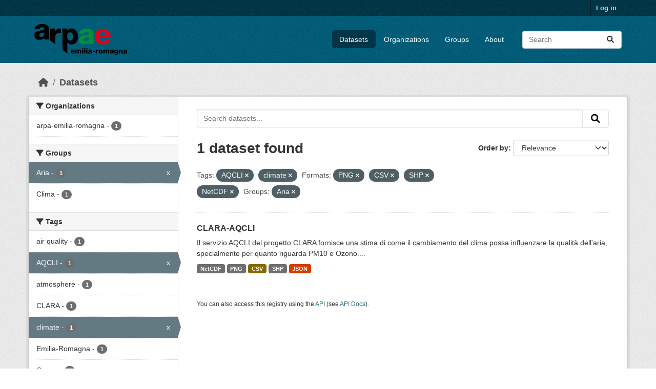

--- FILE ---
content_type: text/html; charset=utf-8
request_url: https://dati.arpae.it/dataset/?tags=AQCLI&tags=climate&res_format=PNG&res_format=CSV&res_format=SHP&res_format=NetCDF&groups=aria
body_size: 5665
content:
<!DOCTYPE html>
<!--[if IE 9]> <html lang="en" class="ie9"> <![endif]-->
<!--[if gt IE 8]><!--> <html lang="en"  > <!--<![endif]-->
  <head>
    <meta charset="utf-8" />
      <meta name="csrf_field_name" content="_csrf_token" />
      <meta name="_csrf_token" content="ImUyNjJhNmM5NjMzZjI4NDQxMDFmNGY2MWEyMjZiNTliYmE5MzQ2Njgi.aXw9LA.EQxXqSDISeW-6aC_opJEcaXjJyE" />

      <meta name="generator" content="ckan 2.10.8" />
      <meta name="viewport" content="width=device-width, initial-scale=1.0">
    <title>Dataset - Dati Arpae</title>

    
    
    <link rel="shortcut icon" href="https://www.arpae.it/favicon.ico" />
    
    
        <link rel="alternate" type="text/n3" href="https://dati.arpae.it/dcat/catalog/n3"/>
        <link rel="alternate" type="text/turtle" href="https://dati.arpae.it/dcat/catalog/ttl"/>
        <link rel="alternate" type="application/rdf+xml" href="https://dati.arpae.it/dcat/catalog/xml"/>
        <link rel="alternate" type="application/ld+json" href="https://dati.arpae.it/dcat/catalog/jsonld"/>
    

      
      
      
    

    
      
      
    

    
    <link href="/webassets/base/f7794699_main.css" rel="stylesheet"/><style>
        section.featured.media-overlay.hidden-xs { display: none }
      </style>
    
  </head>

  
  <body data-site-root="https://dati.arpae.it/" data-locale-root="https://dati.arpae.it/" >

    
    <div class="visually-hidden-focusable"><a href="#content">Skip to main content</a></div>
  

  
    

 
<div class="account-masthead">
  <div class="container">
     
    <nav class="account not-authed" aria-label="Account">
      <ul class="list-unstyled">
        
<li><a href="/user/login">Log in</a></li>

      </ul>
    </nav>
     
  </div>
</div>

<header class="masthead">
  <div class="container">
      
    <nav class="navbar navbar-expand-lg navbar-light">
      <hgroup class="header-image navbar-left">

      
      
      <a class="logo" href="/">
        <img src="https://apps.arpae.it/libs/arpae-logo/arpae.png" alt="Dati Arpae"
          title="Dati Arpae" />
      </a>
      
      

       </hgroup>
      <button class="navbar-toggler" type="button" data-bs-toggle="collapse" data-bs-target="#main-navigation-toggle"
        aria-controls="main-navigation-toggle" aria-expanded="false" aria-label="Toggle navigation">
        <span class="fa fa-bars text-white"></span>
      </button>

      <div class="main-navbar collapse navbar-collapse" id="main-navigation-toggle">
        <ul class="navbar-nav ms-auto mb-2 mb-lg-0">
          
            
              
              

		          <li class="active"><a href="/dataset/">Datasets</a></li><li><a href="/organization/">Organizations</a></li><li><a href="/group/">Groups</a></li><li><a href="/about">About</a></li>
	          
          </ul>

      
      
          <form class="d-flex site-search" action="/dataset/" method="get">
              <label class="d-none" for="field-sitewide-search">Search Datasets...</label>
              <input id="field-sitewide-search" class="form-control me-2"  type="text" name="q" placeholder="Search" aria-label="Search datasets..."/>
              <button class="btn" type="submit" aria-label="Submit"><i class="fa fa-search"></i></button>
          </form>
      
      </div>
    </nav>
  </div>
</header>

  
    <div class="main">
      <div id="content" class="container">
        
          
            <div class="flash-messages">
              
                
              
            </div>
          

          
            <div class="toolbar" role="navigation" aria-label="Breadcrumb">
              
                
                  <ol class="breadcrumb">
                    
<li class="home"><a href="/" aria-label="Home"><i class="fa fa-home"></i><span> Home</span></a></li>
                    
  <li class="active"><a href="/dataset/">Datasets</a></li>

                  </ol>
                
              
            </div>
          

          <div class="row wrapper">
            
            
            

            
              <aside class="secondary col-md-3">
                
                
  <div class="filters">
    <div>
      
        

    
    
	
	    
		<section class="module module-narrow module-shallow">
		    
			<h2 class="module-heading">
			    <i class="fa fa-filter"></i>
			    Organizations
			</h2>
		    
		    
			
			    
				<nav aria-label="Organizations">
				    <ul class="list-unstyled nav nav-simple nav-facet">
					
					    
					    
					    
					    
					    <li class="nav-item ">
						<a href="/dataset/?tags=AQCLI&amp;tags=climate&amp;res_format=PNG&amp;res_format=CSV&amp;res_format=SHP&amp;res_format=NetCDF&amp;groups=aria&amp;organization=arpa-emilia-romagna" title="">
						    <span class="item-label">arpa-emilia-romagna</span>
						    <span class="hidden separator"> - </span>
						    <span class="item-count badge">1</span>
							
						</a>
					    </li>
					
				    </ul>
				</nav>

				<p class="module-footer">
				    
					
				    
				</p>
			    
			
		    
		</section>
	    
	
    

      
        

    
    
	
	    
		<section class="module module-narrow module-shallow">
		    
			<h2 class="module-heading">
			    <i class="fa fa-filter"></i>
			    Groups
			</h2>
		    
		    
			
			    
				<nav aria-label="Groups">
				    <ul class="list-unstyled nav nav-simple nav-facet">
					
					    
					    
					    
					    
					    <li class="nav-item  active">
						<a href="/dataset/?tags=AQCLI&amp;tags=climate&amp;res_format=PNG&amp;res_format=CSV&amp;res_format=SHP&amp;res_format=NetCDF" title="">
						    <span class="item-label">Aria</span>
						    <span class="hidden separator"> - </span>
						    <span class="item-count badge">1</span>
							<span class="facet-close">x</span>
						</a>
					    </li>
					
					    
					    
					    
					    
					    <li class="nav-item ">
						<a href="/dataset/?tags=AQCLI&amp;tags=climate&amp;res_format=PNG&amp;res_format=CSV&amp;res_format=SHP&amp;res_format=NetCDF&amp;groups=aria&amp;groups=clima" title="">
						    <span class="item-label">Clima</span>
						    <span class="hidden separator"> - </span>
						    <span class="item-count badge">1</span>
							
						</a>
					    </li>
					
				    </ul>
				</nav>

				<p class="module-footer">
				    
					
				    
				</p>
			    
			
		    
		</section>
	    
	
    

      
        

    
    
	
	    
		<section class="module module-narrow module-shallow">
		    
			<h2 class="module-heading">
			    <i class="fa fa-filter"></i>
			    Tags
			</h2>
		    
		    
			
			    
				<nav aria-label="Tags">
				    <ul class="list-unstyled nav nav-simple nav-facet">
					
					    
					    
					    
					    
					    <li class="nav-item ">
						<a href="/dataset/?tags=AQCLI&amp;tags=climate&amp;res_format=PNG&amp;res_format=CSV&amp;res_format=SHP&amp;res_format=NetCDF&amp;groups=aria&amp;tags=air+quality" title="">
						    <span class="item-label">air quality</span>
						    <span class="hidden separator"> - </span>
						    <span class="item-count badge">1</span>
							
						</a>
					    </li>
					
					    
					    
					    
					    
					    <li class="nav-item  active">
						<a href="/dataset/?tags=climate&amp;res_format=PNG&amp;res_format=CSV&amp;res_format=SHP&amp;res_format=NetCDF&amp;groups=aria" title="">
						    <span class="item-label">AQCLI</span>
						    <span class="hidden separator"> - </span>
						    <span class="item-count badge">1</span>
							<span class="facet-close">x</span>
						</a>
					    </li>
					
					    
					    
					    
					    
					    <li class="nav-item ">
						<a href="/dataset/?tags=AQCLI&amp;tags=climate&amp;res_format=PNG&amp;res_format=CSV&amp;res_format=SHP&amp;res_format=NetCDF&amp;groups=aria&amp;tags=atmosphere" title="">
						    <span class="item-label">atmosphere</span>
						    <span class="hidden separator"> - </span>
						    <span class="item-count badge">1</span>
							
						</a>
					    </li>
					
					    
					    
					    
					    
					    <li class="nav-item ">
						<a href="/dataset/?tags=AQCLI&amp;tags=climate&amp;res_format=PNG&amp;res_format=CSV&amp;res_format=SHP&amp;res_format=NetCDF&amp;groups=aria&amp;tags=CLARA" title="">
						    <span class="item-label">CLARA</span>
						    <span class="hidden separator"> - </span>
						    <span class="item-count badge">1</span>
							
						</a>
					    </li>
					
					    
					    
					    
					    
					    <li class="nav-item  active">
						<a href="/dataset/?tags=AQCLI&amp;res_format=PNG&amp;res_format=CSV&amp;res_format=SHP&amp;res_format=NetCDF&amp;groups=aria" title="">
						    <span class="item-label">climate</span>
						    <span class="hidden separator"> - </span>
						    <span class="item-count badge">1</span>
							<span class="facet-close">x</span>
						</a>
					    </li>
					
					    
					    
					    
					    
					    <li class="nav-item ">
						<a href="/dataset/?tags=AQCLI&amp;tags=climate&amp;res_format=PNG&amp;res_format=CSV&amp;res_format=SHP&amp;res_format=NetCDF&amp;groups=aria&amp;tags=Emilia-Romagna" title="">
						    <span class="item-label">Emilia-Romagna</span>
						    <span class="hidden separator"> - </span>
						    <span class="item-count badge">1</span>
							
						</a>
					    </li>
					
					    
					    
					    
					    
					    <li class="nav-item ">
						<a href="/dataset/?tags=AQCLI&amp;tags=climate&amp;res_format=PNG&amp;res_format=CSV&amp;res_format=SHP&amp;res_format=NetCDF&amp;groups=aria&amp;tags=Ozone" title="">
						    <span class="item-label">Ozone</span>
						    <span class="hidden separator"> - </span>
						    <span class="item-count badge">1</span>
							
						</a>
					    </li>
					
					    
					    
					    
					    
					    <li class="nav-item ">
						<a href="/dataset/?tags=AQCLI&amp;tags=climate&amp;res_format=PNG&amp;res_format=CSV&amp;res_format=SHP&amp;res_format=NetCDF&amp;groups=aria&amp;tags=PM10" title="">
						    <span class="item-label">PM10</span>
						    <span class="hidden separator"> - </span>
						    <span class="item-count badge">1</span>
							
						</a>
					    </li>
					
				    </ul>
				</nav>

				<p class="module-footer">
				    
					
				    
				</p>
			    
			
		    
		</section>
	    
	
    

      
        

    
    
	
	    
		<section class="module module-narrow module-shallow">
		    
			<h2 class="module-heading">
			    <i class="fa fa-filter"></i>
			    Formats
			</h2>
		    
		    
			
			    
				<nav aria-label="Formats">
				    <ul class="list-unstyled nav nav-simple nav-facet">
					
					    
					    
					    
					    
					    <li class="nav-item  active">
						<a href="/dataset/?tags=AQCLI&amp;tags=climate&amp;res_format=PNG&amp;res_format=SHP&amp;res_format=NetCDF&amp;groups=aria" title="">
						    <span class="item-label">CSV</span>
						    <span class="hidden separator"> - </span>
						    <span class="item-count badge">1</span>
							<span class="facet-close">x</span>
						</a>
					    </li>
					
					    
					    
					    
					    
					    <li class="nav-item ">
						<a href="/dataset/?tags=AQCLI&amp;tags=climate&amp;res_format=PNG&amp;res_format=CSV&amp;res_format=SHP&amp;res_format=NetCDF&amp;groups=aria&amp;res_format=JSON" title="">
						    <span class="item-label">JSON</span>
						    <span class="hidden separator"> - </span>
						    <span class="item-count badge">1</span>
							
						</a>
					    </li>
					
					    
					    
					    
					    
					    <li class="nav-item  active">
						<a href="/dataset/?tags=AQCLI&amp;tags=climate&amp;res_format=PNG&amp;res_format=CSV&amp;res_format=SHP&amp;groups=aria" title="">
						    <span class="item-label">NetCDF</span>
						    <span class="hidden separator"> - </span>
						    <span class="item-count badge">1</span>
							<span class="facet-close">x</span>
						</a>
					    </li>
					
					    
					    
					    
					    
					    <li class="nav-item  active">
						<a href="/dataset/?tags=AQCLI&amp;tags=climate&amp;res_format=CSV&amp;res_format=SHP&amp;res_format=NetCDF&amp;groups=aria" title="">
						    <span class="item-label">PNG</span>
						    <span class="hidden separator"> - </span>
						    <span class="item-count badge">1</span>
							<span class="facet-close">x</span>
						</a>
					    </li>
					
					    
					    
					    
					    
					    <li class="nav-item  active">
						<a href="/dataset/?tags=AQCLI&amp;tags=climate&amp;res_format=PNG&amp;res_format=CSV&amp;res_format=NetCDF&amp;groups=aria" title="">
						    <span class="item-label">SHP</span>
						    <span class="hidden separator"> - </span>
						    <span class="item-count badge">1</span>
							<span class="facet-close">x</span>
						</a>
					    </li>
					
				    </ul>
				</nav>

				<p class="module-footer">
				    
					
				    
				</p>
			    
			
		    
		</section>
	    
	
    

      
        

    
    
	
	    
		<section class="module module-narrow module-shallow">
		    
			<h2 class="module-heading">
			    <i class="fa fa-filter"></i>
			    Licenses
			</h2>
		    
		    
			
			    
				<nav aria-label="Licenses">
				    <ul class="list-unstyled nav nav-simple nav-facet">
					
					    
					    
					    
					    
					    <li class="nav-item ">
						<a href="/dataset/?tags=AQCLI&amp;tags=climate&amp;res_format=PNG&amp;res_format=CSV&amp;res_format=SHP&amp;res_format=NetCDF&amp;groups=aria&amp;license_id=cc-zero" title="">
						    <span class="item-label">Creative Commons CCZero</span>
						    <span class="hidden separator"> - </span>
						    <span class="item-count badge">1</span>
							
						</a>
					    </li>
					
				    </ul>
				</nav>

				<p class="module-footer">
				    
					
				    
				</p>
			    
			
		    
		</section>
	    
	
    

      
    </div>
    <a class="close no-text hide-filters"><i class="fa fa-times-circle"></i><span class="text">close</span></a>
  </div>

              </aside>
            

            
              <div class="primary col-md-9 col-xs-12" role="main">
                
                
  <section class="module">
    <div class="module-content">
      
        
      
      
        
        
        







<form id="dataset-search-form" class="search-form" method="get" data-module="select-switch">

  
    <div class="input-group search-input-group">
      <input aria-label="Search datasets..." id="field-giant-search" type="text" class="form-control input-lg" name="q" value="" autocomplete="off" placeholder="Search datasets...">
      
      <button class="btn btn-default btn-lg" type="submit" value="search" aria-label="Submit">
        <i class="fa fa-search"></i>
      </button>
      
    </div>
  

  
    <span>






<input type="hidden" name="tags" value="AQCLI" />





<input type="hidden" name="tags" value="climate" />





<input type="hidden" name="res_format" value="PNG" />





<input type="hidden" name="res_format" value="CSV" />





<input type="hidden" name="res_format" value="SHP" />





<input type="hidden" name="res_format" value="NetCDF" />





<input type="hidden" name="groups" value="aria" />



</span>
  

  
    
      <div class="form-group control-order-by">
        <label for="field-order-by">Order by</label>
        <select id="field-order-by" name="sort" class="form-control form-select">
          
            
              <option value="score desc, metadata_modified desc" selected="selected">Relevance</option>
            
          
            
              <option value="title_string asc">Name Ascending</option>
            
          
            
              <option value="title_string desc">Name Descending</option>
            
          
            
              <option value="metadata_modified desc">Last Modified</option>
            
          
            
          
        </select>
        
        <button class="btn btn-default js-hide" type="submit">Go</button>
        
      </div>
    
  

  
    
      <h1>

  
  
  
  

1 dataset found</h1>
    
  

  
    
      <p class="filter-list">
        
          
          <span class="facet">Tags:</span>
          
            <span class="filtered pill">AQCLI
              <a href="/dataset/?tags=climate&amp;res_format=PNG&amp;res_format=CSV&amp;res_format=SHP&amp;res_format=NetCDF&amp;groups=aria" class="remove" title="Remove"><i class="fa fa-times"></i></a>
            </span>
          
            <span class="filtered pill">climate
              <a href="/dataset/?tags=AQCLI&amp;res_format=PNG&amp;res_format=CSV&amp;res_format=SHP&amp;res_format=NetCDF&amp;groups=aria" class="remove" title="Remove"><i class="fa fa-times"></i></a>
            </span>
          
        
          
          <span class="facet">Formats:</span>
          
            <span class="filtered pill">PNG
              <a href="/dataset/?tags=AQCLI&amp;tags=climate&amp;res_format=CSV&amp;res_format=SHP&amp;res_format=NetCDF&amp;groups=aria" class="remove" title="Remove"><i class="fa fa-times"></i></a>
            </span>
          
            <span class="filtered pill">CSV
              <a href="/dataset/?tags=AQCLI&amp;tags=climate&amp;res_format=PNG&amp;res_format=SHP&amp;res_format=NetCDF&amp;groups=aria" class="remove" title="Remove"><i class="fa fa-times"></i></a>
            </span>
          
            <span class="filtered pill">SHP
              <a href="/dataset/?tags=AQCLI&amp;tags=climate&amp;res_format=PNG&amp;res_format=CSV&amp;res_format=NetCDF&amp;groups=aria" class="remove" title="Remove"><i class="fa fa-times"></i></a>
            </span>
          
            <span class="filtered pill">NetCDF
              <a href="/dataset/?tags=AQCLI&amp;tags=climate&amp;res_format=PNG&amp;res_format=CSV&amp;res_format=SHP&amp;groups=aria" class="remove" title="Remove"><i class="fa fa-times"></i></a>
            </span>
          
        
          
          <span class="facet">Groups:</span>
          
            <span class="filtered pill">Aria
              <a href="/dataset/?tags=AQCLI&amp;tags=climate&amp;res_format=PNG&amp;res_format=CSV&amp;res_format=SHP&amp;res_format=NetCDF" class="remove" title="Remove"><i class="fa fa-times"></i></a>
            </span>
          
        
      </p>
      <a class="show-filters btn btn-default">Filter Results</a>
    
  

</form>




      
      
        

  
    <ul class="dataset-list list-unstyled">
    	
	      
	        




  <li class="dataset-item">
    
      <div class="dataset-content">
        
          <h2 class="dataset-heading">
            
              
            
            
    <a href="/dataset/clara-aqcli" title="CLARA-AQCLI">
      CLARA-AQCLI
    </a>
            
            
              
              
            
          </h2>
        
        
          
            <div>Il servizio AQCLI del progetto CLARA fornisce una stima di come il cambiamento del clima possa influenzare la qualità dell'aria, specialmente per quanto riguarda PM10 e Ozono....</div>
          
        
      </div>
      
        
          
            <ul class="dataset-resources list-unstyled">
              
                
                <li>
                  <a href="/dataset/clara-aqcli" class="badge badge-default" data-format="netcdf">NetCDF</a>
                </li>
                
                <li>
                  <a href="/dataset/clara-aqcli" class="badge badge-default" data-format="png">PNG</a>
                </li>
                
                <li>
                  <a href="/dataset/clara-aqcli" class="badge badge-default" data-format="csv">CSV</a>
                </li>
                
                <li>
                  <a href="/dataset/clara-aqcli" class="badge badge-default" data-format="shp">SHP</a>
                </li>
                
                <li>
                  <a href="/dataset/clara-aqcli" class="badge badge-default" data-format="json">JSON</a>
                </li>
                
              
            </ul>
          
        
      
    
  </li>

	      
	    
    </ul>
  

      
    </div>

    
      
    
  </section>

  
    <section class="module">
      <div class="module-content">
        
          <small>
            
            
            
          You can also access this registry using the <a href="/api/3">API</a> (see <a href="https://docs.ckan.org/en/2.10/api/">API Docs</a>).
          </small>
        
      </div>
    </section>
  

              </div>
            
          </div>
        
      </div>
    </div>
  
    <footer class="site-footer">
  <div class="container">
    
    <div class="row">
      <div class="col-md-8 footer-links">
        
          <ul class="list-unstyled">
            
              <li><a href="/about">About Dati Arpae</a></li>
            
          </ul>
          <ul class="list-unstyled">
            
              
              <li><a href="https://docs.ckan.org/en/2.10/api/">CKAN API</a></li>
              <li><a href="https://www.ckan.org/">CKAN Association</a></li>
              <li><a href="https://www.opendefinition.org/od/"><img src="/base/images/od_80x15_blue.png" alt="Open Data"></a></li>
            
          </ul>
        
      </div>
      <div class="col-md-4 attribution">
        
          <p><strong>Powered by</strong> <a class="hide-text ckan-footer-logo" href="http://ckan.org">CKAN</a></p>
        
        
          
<form class="lang-select" action="/util/redirect" data-module="select-switch" method="POST">
  
<input type="hidden" name="_csrf_token" value="ImUyNjJhNmM5NjMzZjI4NDQxMDFmNGY2MWEyMjZiNTliYmE5MzQ2Njgi.aXw9LA.EQxXqSDISeW-6aC_opJEcaXjJyE"/> 
  <div class="form-group">
    <label for="field-lang-select">Language</label>
    <select id="field-lang-select" name="url" data-module="autocomplete" data-module-dropdown-class="lang-dropdown" data-module-container-class="lang-container">
      
        <option value="/en/dataset/?tags=AQCLI&amp;tags=climate&amp;res_format=PNG&amp;res_format=CSV&amp;res_format=SHP&amp;res_format=NetCDF&amp;groups=aria" selected="selected">
          English
        </option>
      
        <option value="/vi/dataset/?tags=AQCLI&amp;tags=climate&amp;res_format=PNG&amp;res_format=CSV&amp;res_format=SHP&amp;res_format=NetCDF&amp;groups=aria" >
          Tiếng Việt
        </option>
      
        <option value="/sl/dataset/?tags=AQCLI&amp;tags=climate&amp;res_format=PNG&amp;res_format=CSV&amp;res_format=SHP&amp;res_format=NetCDF&amp;groups=aria" >
          slovenščina
        </option>
      
        <option value="/nl/dataset/?tags=AQCLI&amp;tags=climate&amp;res_format=PNG&amp;res_format=CSV&amp;res_format=SHP&amp;res_format=NetCDF&amp;groups=aria" >
          Nederlands
        </option>
      
        <option value="/el/dataset/?tags=AQCLI&amp;tags=climate&amp;res_format=PNG&amp;res_format=CSV&amp;res_format=SHP&amp;res_format=NetCDF&amp;groups=aria" >
          Ελληνικά
        </option>
      
        <option value="/pt_BR/dataset/?tags=AQCLI&amp;tags=climate&amp;res_format=PNG&amp;res_format=CSV&amp;res_format=SHP&amp;res_format=NetCDF&amp;groups=aria" >
          português (Brasil)
        </option>
      
        <option value="/mk/dataset/?tags=AQCLI&amp;tags=climate&amp;res_format=PNG&amp;res_format=CSV&amp;res_format=SHP&amp;res_format=NetCDF&amp;groups=aria" >
          македонски
        </option>
      
        <option value="/lt/dataset/?tags=AQCLI&amp;tags=climate&amp;res_format=PNG&amp;res_format=CSV&amp;res_format=SHP&amp;res_format=NetCDF&amp;groups=aria" >
          lietuvių
        </option>
      
        <option value="/es_AR/dataset/?tags=AQCLI&amp;tags=climate&amp;res_format=PNG&amp;res_format=CSV&amp;res_format=SHP&amp;res_format=NetCDF&amp;groups=aria" >
          español (Argentina)
        </option>
      
        <option value="/km/dataset/?tags=AQCLI&amp;tags=climate&amp;res_format=PNG&amp;res_format=CSV&amp;res_format=SHP&amp;res_format=NetCDF&amp;groups=aria" >
          ខ្មែរ
        </option>
      
        <option value="/bg/dataset/?tags=AQCLI&amp;tags=climate&amp;res_format=PNG&amp;res_format=CSV&amp;res_format=SHP&amp;res_format=NetCDF&amp;groups=aria" >
          български
        </option>
      
        <option value="/lv/dataset/?tags=AQCLI&amp;tags=climate&amp;res_format=PNG&amp;res_format=CSV&amp;res_format=SHP&amp;res_format=NetCDF&amp;groups=aria" >
          latviešu
        </option>
      
        <option value="/sq/dataset/?tags=AQCLI&amp;tags=climate&amp;res_format=PNG&amp;res_format=CSV&amp;res_format=SHP&amp;res_format=NetCDF&amp;groups=aria" >
          shqip
        </option>
      
        <option value="/gl_ES/dataset/?tags=AQCLI&amp;tags=climate&amp;res_format=PNG&amp;res_format=CSV&amp;res_format=SHP&amp;res_format=NetCDF&amp;groups=aria" >
          galego (España)
        </option>
      
        <option value="/th/dataset/?tags=AQCLI&amp;tags=climate&amp;res_format=PNG&amp;res_format=CSV&amp;res_format=SHP&amp;res_format=NetCDF&amp;groups=aria" >
          ไทย
        </option>
      
        <option value="/ru/dataset/?tags=AQCLI&amp;tags=climate&amp;res_format=PNG&amp;res_format=CSV&amp;res_format=SHP&amp;res_format=NetCDF&amp;groups=aria" >
          русский
        </option>
      
        <option value="/pl/dataset/?tags=AQCLI&amp;tags=climate&amp;res_format=PNG&amp;res_format=CSV&amp;res_format=SHP&amp;res_format=NetCDF&amp;groups=aria" >
          polski
        </option>
      
        <option value="/ar/dataset/?tags=AQCLI&amp;tags=climate&amp;res_format=PNG&amp;res_format=CSV&amp;res_format=SHP&amp;res_format=NetCDF&amp;groups=aria" >
          العربية
        </option>
      
        <option value="/am/dataset/?tags=AQCLI&amp;tags=climate&amp;res_format=PNG&amp;res_format=CSV&amp;res_format=SHP&amp;res_format=NetCDF&amp;groups=aria" >
          አማርኛ
        </option>
      
        <option value="/my_MM/dataset/?tags=AQCLI&amp;tags=climate&amp;res_format=PNG&amp;res_format=CSV&amp;res_format=SHP&amp;res_format=NetCDF&amp;groups=aria" >
          မြန်မာ (မြန်မာ)
        </option>
      
        <option value="/sr/dataset/?tags=AQCLI&amp;tags=climate&amp;res_format=PNG&amp;res_format=CSV&amp;res_format=SHP&amp;res_format=NetCDF&amp;groups=aria" >
          српски
        </option>
      
        <option value="/sk/dataset/?tags=AQCLI&amp;tags=climate&amp;res_format=PNG&amp;res_format=CSV&amp;res_format=SHP&amp;res_format=NetCDF&amp;groups=aria" >
          slovenčina
        </option>
      
        <option value="/es/dataset/?tags=AQCLI&amp;tags=climate&amp;res_format=PNG&amp;res_format=CSV&amp;res_format=SHP&amp;res_format=NetCDF&amp;groups=aria" >
          español
        </option>
      
        <option value="/hr/dataset/?tags=AQCLI&amp;tags=climate&amp;res_format=PNG&amp;res_format=CSV&amp;res_format=SHP&amp;res_format=NetCDF&amp;groups=aria" >
          hrvatski
        </option>
      
        <option value="/ja/dataset/?tags=AQCLI&amp;tags=climate&amp;res_format=PNG&amp;res_format=CSV&amp;res_format=SHP&amp;res_format=NetCDF&amp;groups=aria" >
          日本語
        </option>
      
        <option value="/en_GB/dataset/?tags=AQCLI&amp;tags=climate&amp;res_format=PNG&amp;res_format=CSV&amp;res_format=SHP&amp;res_format=NetCDF&amp;groups=aria" >
          English (United Kingdom)
        </option>
      
        <option value="/no/dataset/?tags=AQCLI&amp;tags=climate&amp;res_format=PNG&amp;res_format=CSV&amp;res_format=SHP&amp;res_format=NetCDF&amp;groups=aria" >
          norsk
        </option>
      
        <option value="/fi/dataset/?tags=AQCLI&amp;tags=climate&amp;res_format=PNG&amp;res_format=CSV&amp;res_format=SHP&amp;res_format=NetCDF&amp;groups=aria" >
          suomi
        </option>
      
        <option value="/fr/dataset/?tags=AQCLI&amp;tags=climate&amp;res_format=PNG&amp;res_format=CSV&amp;res_format=SHP&amp;res_format=NetCDF&amp;groups=aria" >
          français
        </option>
      
        <option value="/mn_MN/dataset/?tags=AQCLI&amp;tags=climate&amp;res_format=PNG&amp;res_format=CSV&amp;res_format=SHP&amp;res_format=NetCDF&amp;groups=aria" >
          монгол (Монгол)
        </option>
      
        <option value="/id/dataset/?tags=AQCLI&amp;tags=climate&amp;res_format=PNG&amp;res_format=CSV&amp;res_format=SHP&amp;res_format=NetCDF&amp;groups=aria" >
          Indonesia
        </option>
      
        <option value="/it/dataset/?tags=AQCLI&amp;tags=climate&amp;res_format=PNG&amp;res_format=CSV&amp;res_format=SHP&amp;res_format=NetCDF&amp;groups=aria" >
          italiano
        </option>
      
        <option value="/uk_UA/dataset/?tags=AQCLI&amp;tags=climate&amp;res_format=PNG&amp;res_format=CSV&amp;res_format=SHP&amp;res_format=NetCDF&amp;groups=aria" >
          українська (Україна)
        </option>
      
        <option value="/ro/dataset/?tags=AQCLI&amp;tags=climate&amp;res_format=PNG&amp;res_format=CSV&amp;res_format=SHP&amp;res_format=NetCDF&amp;groups=aria" >
          română
        </option>
      
        <option value="/fa_IR/dataset/?tags=AQCLI&amp;tags=climate&amp;res_format=PNG&amp;res_format=CSV&amp;res_format=SHP&amp;res_format=NetCDF&amp;groups=aria" >
          فارسی (ایران)
        </option>
      
        <option value="/eu/dataset/?tags=AQCLI&amp;tags=climate&amp;res_format=PNG&amp;res_format=CSV&amp;res_format=SHP&amp;res_format=NetCDF&amp;groups=aria" >
          euskara
        </option>
      
        <option value="/de/dataset/?tags=AQCLI&amp;tags=climate&amp;res_format=PNG&amp;res_format=CSV&amp;res_format=SHP&amp;res_format=NetCDF&amp;groups=aria" >
          Deutsch
        </option>
      
        <option value="/is/dataset/?tags=AQCLI&amp;tags=climate&amp;res_format=PNG&amp;res_format=CSV&amp;res_format=SHP&amp;res_format=NetCDF&amp;groups=aria" >
          íslenska
        </option>
      
        <option value="/gl/dataset/?tags=AQCLI&amp;tags=climate&amp;res_format=PNG&amp;res_format=CSV&amp;res_format=SHP&amp;res_format=NetCDF&amp;groups=aria" >
          galego
        </option>
      
        <option value="/pt_PT/dataset/?tags=AQCLI&amp;tags=climate&amp;res_format=PNG&amp;res_format=CSV&amp;res_format=SHP&amp;res_format=NetCDF&amp;groups=aria" >
          português (Portugal)
        </option>
      
        <option value="/ko_KR/dataset/?tags=AQCLI&amp;tags=climate&amp;res_format=PNG&amp;res_format=CSV&amp;res_format=SHP&amp;res_format=NetCDF&amp;groups=aria" >
          한국어 (대한민국)
        </option>
      
        <option value="/hu/dataset/?tags=AQCLI&amp;tags=climate&amp;res_format=PNG&amp;res_format=CSV&amp;res_format=SHP&amp;res_format=NetCDF&amp;groups=aria" >
          magyar
        </option>
      
        <option value="/sr_Latn/dataset/?tags=AQCLI&amp;tags=climate&amp;res_format=PNG&amp;res_format=CSV&amp;res_format=SHP&amp;res_format=NetCDF&amp;groups=aria" >
          srpski (latinica)
        </option>
      
        <option value="/ne/dataset/?tags=AQCLI&amp;tags=climate&amp;res_format=PNG&amp;res_format=CSV&amp;res_format=SHP&amp;res_format=NetCDF&amp;groups=aria" >
          नेपाली
        </option>
      
        <option value="/sv/dataset/?tags=AQCLI&amp;tags=climate&amp;res_format=PNG&amp;res_format=CSV&amp;res_format=SHP&amp;res_format=NetCDF&amp;groups=aria" >
          svenska
        </option>
      
        <option value="/en_AU/dataset/?tags=AQCLI&amp;tags=climate&amp;res_format=PNG&amp;res_format=CSV&amp;res_format=SHP&amp;res_format=NetCDF&amp;groups=aria" >
          English (Australia)
        </option>
      
        <option value="/cs_CZ/dataset/?tags=AQCLI&amp;tags=climate&amp;res_format=PNG&amp;res_format=CSV&amp;res_format=SHP&amp;res_format=NetCDF&amp;groups=aria" >
          čeština (Česko)
        </option>
      
        <option value="/zh_Hans_CN/dataset/?tags=AQCLI&amp;tags=climate&amp;res_format=PNG&amp;res_format=CSV&amp;res_format=SHP&amp;res_format=NetCDF&amp;groups=aria" >
          中文 (简体, 中国)
        </option>
      
        <option value="/da_DK/dataset/?tags=AQCLI&amp;tags=climate&amp;res_format=PNG&amp;res_format=CSV&amp;res_format=SHP&amp;res_format=NetCDF&amp;groups=aria" >
          dansk (Danmark)
        </option>
      
        <option value="/tl/dataset/?tags=AQCLI&amp;tags=climate&amp;res_format=PNG&amp;res_format=CSV&amp;res_format=SHP&amp;res_format=NetCDF&amp;groups=aria" >
          Filipino (Pilipinas)
        </option>
      
        <option value="/bs/dataset/?tags=AQCLI&amp;tags=climate&amp;res_format=PNG&amp;res_format=CSV&amp;res_format=SHP&amp;res_format=NetCDF&amp;groups=aria" >
          bosanski
        </option>
      
        <option value="/zh_Hant_TW/dataset/?tags=AQCLI&amp;tags=climate&amp;res_format=PNG&amp;res_format=CSV&amp;res_format=SHP&amp;res_format=NetCDF&amp;groups=aria" >
          中文 (繁體, 台灣)
        </option>
      
        <option value="/nb_NO/dataset/?tags=AQCLI&amp;tags=climate&amp;res_format=PNG&amp;res_format=CSV&amp;res_format=SHP&amp;res_format=NetCDF&amp;groups=aria" >
          norsk bokmål (Norge)
        </option>
      
        <option value="/he/dataset/?tags=AQCLI&amp;tags=climate&amp;res_format=PNG&amp;res_format=CSV&amp;res_format=SHP&amp;res_format=NetCDF&amp;groups=aria" >
          עברית
        </option>
      
        <option value="/tr/dataset/?tags=AQCLI&amp;tags=climate&amp;res_format=PNG&amp;res_format=CSV&amp;res_format=SHP&amp;res_format=NetCDF&amp;groups=aria" >
          Türkçe
        </option>
      
        <option value="/ca/dataset/?tags=AQCLI&amp;tags=climate&amp;res_format=PNG&amp;res_format=CSV&amp;res_format=SHP&amp;res_format=NetCDF&amp;groups=aria" >
          català
        </option>
      
        <option value="/uk/dataset/?tags=AQCLI&amp;tags=climate&amp;res_format=PNG&amp;res_format=CSV&amp;res_format=SHP&amp;res_format=NetCDF&amp;groups=aria" >
          українська
        </option>
      
    </select>
  </div>
  <button class="btn btn-default d-none " type="submit">Go</button>
</form>


        
      </div>
    </div>
    
  </div>
</footer>
  
  
  
  
  
    

      

    
    
    <link href="/webassets/vendor/f3b8236b_select2.css" rel="stylesheet"/>
<link href="/webassets/vendor/d05bf0e7_fontawesome.css" rel="stylesheet"/>
    <script src="/webassets/vendor/8c3c143a_jquery.js" type="text/javascript"></script>
<script src="/webassets/vendor/9cf42cfd_vendor.js" type="text/javascript"></script>
<script src="/webassets/vendor/6d1ad7e6_bootstrap.js" type="text/javascript"></script>
<script src="/webassets/base/6fddaa3f_main.js" type="text/javascript"></script>
<script src="/webassets/base/0d750fad_ckan.js" type="text/javascript"></script>
  </body>
</html>